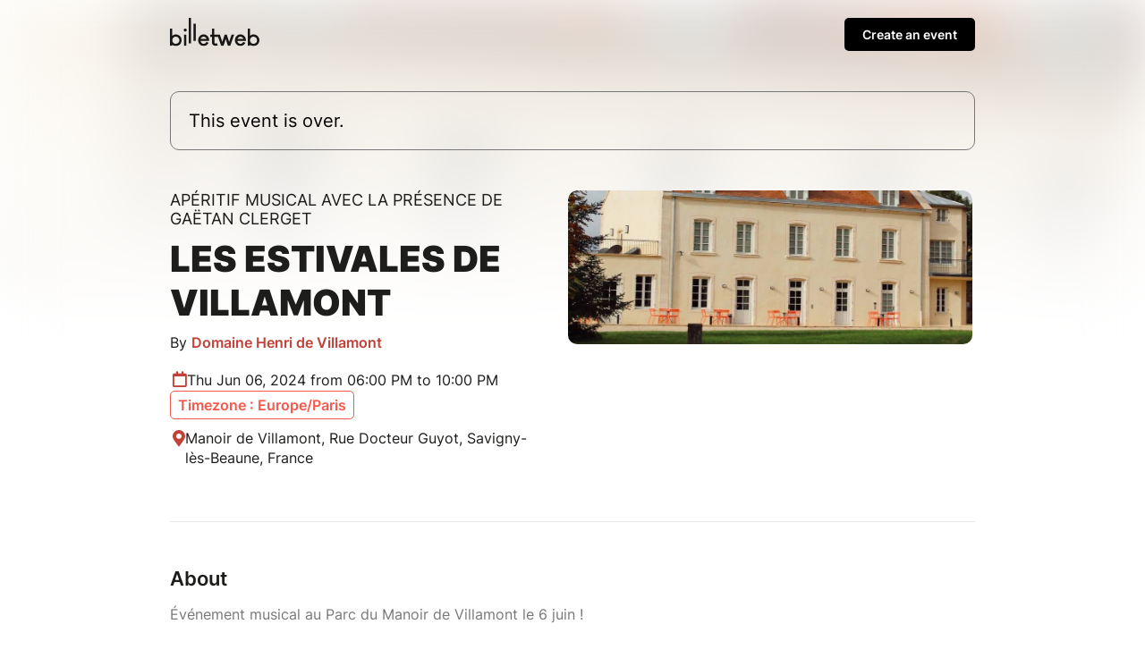

--- FILE ---
content_type: text/html; charset=UTF-8
request_url: https://www.billetweb.fr/shop.php?event=les-estivales-de-villamont&color=C14238&page=1&margin=no_margin
body_size: 5056
content:
<!DOCTYPE html>
<!--[if IE 7 ]>    <html class="ie7 oldie"> <![endif]-->
<!--[if IE 8 ]>    <html class="ie8 oldie"> <![endif]-->
<!--[if IE 9 ]>    <html class="ie9"> <![endif]-->
<!--[if (gt IE 9)|!(IE)]><!-->
<html lang="en" data-sid="787d3316e4e24d274c5e05eae64fbab1"> <!--<![endif]-->
<head>
    <meta http-equiv="X-UA-Compatible" content="IE=edge,chrome=1"/>
    <meta charset="utf-8"/>
    <meta name="description" content="Les Estivales de Villamont ">
    <meta name="author" content="">
	<meta http-equiv="Content-Type" content="text/html; charset=utf-8" />
	<meta name="viewport" content="width=device-width, initial-scale=1, maximum-scale=1, user-scalable=no" />
	<meta name="robots" content="noindex">
	<meta name="language" content="en-en" />

	<title>Les Estivales de Villamont  #1140591</title>


	<script async src="https://www.googletagmanager.com/gtag/js?id=G-M81HTQWH8Q" type="db45b9fb9b08774eca162c58-text/javascript"></script>
	<script type="db45b9fb9b08774eca162c58-text/javascript">
		  window.dataLayer = window.dataLayer || [];
		  function gtag(){dataLayer.push(arguments);}
		  gtag('js', new Date());
		  gtag('config', 'G-M81HTQWH8Q');
	</script>

	<link rel="stylesheet" href="/css/bo/jquery-ui.css" type="text/css" media="screen" />
	<link rel="stylesheet" href="/css/bo/jquery.ui.theme.css" type="text/css" media="screen" />
	<link rel="stylesheet" href="/ext/fontawesome/css/all.min.css">


	<link rel="stylesheet" type="text/css" href="/css/shop.css?v=264">
	<link rel="stylesheet/less" type="text/css" href="/css/shop.less.css?v=264">




	<script type="db45b9fb9b08774eca162c58-text/javascript" language="javascript" src="/js/jquery-1.10.2.js"></script>
	<script type="db45b9fb9b08774eca162c58-text/javascript" language="javascript" src="/js/jquery-ui-1.10.4.custom.min.js"></script>
	<script src="/ext/less.js-master/dist/less.js" type="db45b9fb9b08774eca162c58-text/javascript"></script>
	<script type="db45b9fb9b08774eca162c58-text/javascript" src="/js/jquery.validate.js?v=264"></script>
	<script type="db45b9fb9b08774eca162c58-text/javascript" language="javascript" src="/js/validate/en.js"> </script>

	<link rel="shortcut icon" class="favicon_replace" href="/images/front/favicon.ico">
	<link rel="icon" class="favicon_replace" type="image/png" href="/images/front/favicon-32x32.png" sizes="32x32" />
	<link rel="icon" class="favicon_replace" type="image/png" href="/images/front/favicon-16x16.png" sizes="16x16" />
	<link rel="apple-touch-icon" class="favicon_replace" href="/images/front/apple-touch-icon.png">
	<link rel="icon" class="favicon_replace" sizes="192x192" href="/images/front/android-chrome-192x192.png">
	<link rel="icon" class="favicon_replace" sizes="512x512" href="/images/front/android-chrome-512x512.png">


	<script language="javascript" src="/js/shop.js?v=264" type="db45b9fb9b08774eca162c58-text/javascript"></script>






	<script type="db45b9fb9b08774eca162c58-text/javascript">
		var _paq = window._paq = window._paq || [];
		_paq.push(['disableCookies']);
		_paq.push(['trackPageView']);
		_paq.push(['enableLinkTracking']);
		(function() {
			var u="//matomo-test.billetweb.fr/";
			_paq.push(['setTrackerUrl', u+'matomo.php']);
			_paq.push(['setSiteId', '1']);
			var eventCategory = 'Page';
			var eventAction = 'Display';
			var eventName = 'Event';
			var eventId = '1140591';
			_paq.push(['trackEvent', eventCategory, eventAction, eventName, eventId]);
			var d=document, g=d.createElement('script'), s=d.getElementsByTagName('script')[0];
			g.async=true; g.src=u+'matomo.js'; s.parentNode.insertBefore(g,s);
		})();
	</script>


	<script type="db45b9fb9b08774eca162c58-text/javascript">
	function setBasketTimeout(basket_timeout){

		if(basket_timeout!=null){
			var count=basket_timeout;
			var init_count=count;
			var counter=setInterval(timer, 1000);
			var always_display_countdown = false;
			function timer(){
				  count=count-1;
				  if (count <= 0){
				     clearInterval(counter);
				     if(basket_timeout>10 && $("#formshop_checkout").length>0){
				    	 location.reload();
				     }
				     else{
				    	 $('#message').text("Your basket has expired");
					     $('#message').addClass("message_warning");
					     $('.nextButton').hide();
				     }
				     return;
				  }
				  if(count==300){
					  $("html, body").animate({ scrollTop: 0 }, "slow");
				  }
				  if((count<300 || always_display_countdown) && !$('#message').hasClass("message_error")){
					  if(!$('#message').hasClass("message_warning") || init_count-count>3){
						  $('#message').addClass("message_warning");
						  $('#message').text(Math.round(count/60) + " remaining minutes to finalize your order");
					  }
				  }
			}
		}
	}
	</script>



</head>

<body class="shop_body  step_1" data-color="C14238" >




<section id="shop" class="event_header public page no_margin" event="les-estivales-de-villamont" event_id="1140591">
<div style="display:none;" id="language">en</div>

<div id="header_blocks">

	<div id="fallback">
		Display fullscreen
	</div>


	<div id="promote_block" class="promote_block" >
		<a href="javascript:void(0)"><span class="active"> </span> </a>
		<a href="javascript:void(0)" class="send_again_link ">Ticket lost ? <span id="send_again_click_here" class="main_color">Click here</a></span><span class="separator ">|</span>
		<span id="language_icon"><span class="fal fa-comment"></span> English <span  class="fa fa-chevron-down "></span></span>
	 	<select id="language_dropdown" style="display:none;">
			<option value="fr">Francais</option><option selected value="en">English</option><option value="es">Español</option><option value="it">Italiano</option><option value="de">Deutsch</option><option value="pt">Português</option><option value="nl">Dutch</option>
		</select>
	</div>





	<div id="checkout_step_description"></div>

	<ul id="checkout" class="header_secondary ">
		<div id="checkout_step" style="display:none;">Step</div>
		<li class="step inactive" style="display:none;">
			<div class="text">Choice of date</div>
			<div class="symbol"><span class="fal fa-chevron-right"></span></div>
		</li>
		<li class="step active">
			<div class="text">Basket</div>
			<div class="symbol"><span class="fal fa-chevron-right"></span></div>
		</li>
		<li class="step inactive" style="display:none;">
			<div class="text">Options</div>
			<div class="symbol"><span class="fal fa-chevron-right"></span></div>
		</li>
		<li class="step inactive">
			<div class="text">Details</div>
			<div class="symbol"><span class="fal fa-chevron-right"></span></div>
		</li>
		<li class="step inactive">
			<div class="text">Checkout</div>
			<div class="symbol"><span class="fal fa-chevron-right"></span></div>
		</li>
		<li class="step inactive">
			<div class="text">Confirmation</div>
			<div class="symbol"><span class="fal fa-chevron-right"></span></div>
		</li>
	</ul>






	<div id="context_container">

		<div id="context_back_container">
			<span class="far fa-chevron-left"></span>
			<span id="context_back"></span>
		</div>


		<div id="context_title"></div>

	</div>


	<div class="dropdown back_header " style="margin-left:10px;overflow:visible;display:none;margin-left: auto;">
		<a class="controler_icon" style="color:#1D1D1C;">Outils <span class="far fa-chevron-down"></span></a>
	 	<div class="dropdown-content " >





			<a href="javascript:void(0)" class="dropdown-item dropdown-item-category" style="color: #777; border: none;">
				<span class="text">Last order</span>
			</a>




		</div>
	</div>
</div>

<div id="message_blocks">
	<div id="message" class="message    ">
		<div id="message_wrap">
			
		</div>
	</div>
	<div id="loading"><img src="/images/progress_bar.gif"></div>

</div>







<div id="send_again" class="top_module_container" style="display:none;">




    <div id="relink"  style="display:none;margin-bottom:20px;border:solid 1px #DDD;">

		<table width="100%" border="0" cellspacing="0" cellpadding="0" id="relink_table" >
			 <tr>
		          <td colspan="2">
		         	 <div class="shop_step1_header">
		             <div class="shop_step1_header_name">
		              	Modify email order
		             </div>
		           	 </div>
		          </td>
			 </tr>
			<tr class="row">
				 <td class="shop_step1_name" style="width:50%;">Last name</td>
				 <td ><input id="relink_lastname" type="text" name="lastname"/></td>
			</tr>
			<tr class="row">
				 <td class="shop_step1_name" style="width:50%;">First name</td>
				 <td ><input id="relink_firstname" type="text" name="firstname"/></td>
			</tr>
			<tr class="row">
				 <td class="shop_step1_name" style="width:50%;">New email</td>
				 <td ><input id="relink_email" type="text" name="email" placeholder="abc@xyz.com"/></td>
			</tr>
			<tr>
		 		<td colspan="2">
		 		 	<div class="button_container">
				       	  <div class="previousButton" > </div>
				          <div class="nextButton ">
				         	<a class="navButton custom_color_block" id="relink_button" href="javascript:void(0)" data-event="les-estivales-de-villamont"><span>Submit</span></a>
				         </div>
			   		 </div>
		 		</td>
		 	</tr>
		</table>

    </div>


	 <table width="100%" border="0" cellspacing="0" cellpadding="0" id="seng_again_table"   style="border:solid 1px #DDD;">
		 <tr>
	          <td colspan="2">
	         	 <div class="shop_step1_header">
	             <div class="shop_step1_header_name">
	              	<span class="fal fa-envelope" ></span>Ship the order again
	             </div>
	           	 </div>
	          </td>
		 </tr>
		<tr class="row">
			 <td class="shop_step1_name" style="width:50%;">Type the email address used for your order</td>
			 <td ><input  id="send_again_input" type="text" name="email" placeholder="abc@xyz.com"/></td>
		</tr>
		 <tr>
		 	<td colspan="2">
		 		<div class="button_container">
			 	  	 <div class="previousButton" >
			         	 <a class="send_again_link navButtonSecondary navButton "  href="javascript:void(0)" ><span >Cancel</span></a>
			     	 </div>
				  	<div class="nextButton">
		         		 <a class="navButton custom_color_block" id="send_again_button" href="javascript:void(0)" data-event="les-estivales-de-villamont"><span>Submit</span></a>
		        	 </div>
		         </div>
	         </td>
         <tr>
	</table>

	 <table width="100%" border="0" cellspacing="0" cellpadding="0" id="download_table"   style="margin-top:30px;border:solid 1px #DDD;margin-bottom:10px;">
		 <tr>
	          <td colspan="2">
	         	 <div class="shop_step1_header">
	             <div class="shop_step1_header_name">
	              	<span class="fal fa-download"></span>Download my tickets
	              	<span id="download_ok" style="display:none"><span class="fa fa-check-circle" style="margin:0px 10px;"></span>Download complete</span>
	             </div>
	           	 </div>
	          </td>
		 </tr>
		<tr class="row">
			 <td class="shop_step1_name" style="width:50%;" >Email</td>
			 <td ><input id="download_email" type="text" name="email" placeholder="abc@xyz.com"/></td>
		</tr>
		<tr class="row">
			 <td class="shop_step1_name" style="width:50%;">Last 4 digits of the bank card</td>
			 <td ><input id="download_card" style="width:50px;" type="text" name="card" placeholder="9999"/></td>
		</tr>
		 <tr>
		 	<td colspan="2">
		 		<div class="button_container">
			 	  	 <div class="previousButton" >
			         	 <a class="send_again_link navButtonSecondary navButton "  href="javascript:void(0)" ><span >Cancel</span></a>
			     	 </div>
				  	<div class="nextButton">
		         		 <a class="navButton custom_color_block" id="download_button" href="javascript:void(0)" data-event="les-estivales-de-villamont"><span>Download</span></a>
		        	 </div>
		         </div>
	         </td>
         <tr>
	</table>

	<div id="check_payment"  style="margin:20px 0;">

		<table width="100%" border="0" cellspacing="0" cellpadding="0" id="check_payment_table" >
			 <tr>
		          <td colspan="2">
		         	 <div class="shop_step1_header">
		             <div class="shop_step1_header_name">
		              	<span class="fal fa-question"></span>Check if there is an order in your name
		             </div>
		           	 </div>
		          </td>
			 </tr>
			<tr class="row">
				 <td class="shop_step1_name" style="width:50%;">Last name</td>
				 <td ><input id="check_payment_lastname" type="text" name="lastname"/></td>
			</tr>
			<tr class="row">
				 <td class="shop_step1_name" style="width:50%;">First name</td>
				 <td ><input id="check_payment_firstname" type="text" name="firstname"/></td>
			</tr>
			<tr class="row">
				 <td class="shop_step1_name" style="width:50%;">Order date</td>
				 <td ><input id="check_payment_date" class="datepicker" type="text" name="check_payment_date" /></td>
			</tr>
			<tr>
		 		<td colspan="2">
			 		<div class="button_container">
				 	  <div class="previousButton" > </div>
			          <div class="nextButton">
			         	<a class="navButton custom_color_block" id="check_payment_button" href="javascript:void(0)" data-event="les-estivales-de-villamont"><span>Check</span></a>
			         </div>
			     </div>
		 		</td>
		 	</tr>
		</table>

    </div>

</div>

<script type="db45b9fb9b08774eca162c58-text/javascript">



function local_ready(){

	 if($(".step_2").length>0){
		 scrollTo("widget");
	 }

	 $(".shop_step1_ticket .ticket_image").on("click", function(event) {
        event.preventDefault();
		var img = $(this);
		$width=img[0].naturalWidth;
        if ($(this).hasClass('expanded')) {
            $(this).removeClass('expanded');
			$(this).next('.zoom').show();
        } else {
			if($width>400){
				$(this).addClass('expanded');
				$(this).next('.zoom').hide();
			}
			else{
				$(this).addClass('expanded mini');
				$(this).next('.zoom').hide();
			}
        }
    });


	if(getURLParameter('autosubmit')!== false && $("#select_on_map_button").length>0){
		$("#select_on_map_button").click();
	}




	if($(".header").length>0)
	$(".shop_step1_ticket .shop_step1_name_text").each(function() {
		if($(this).text().length>40){
			$(this).closest('.shop_step1_ticket').addClass('long_text');
		}
	})

	$("#reduction").on('change', function (e) {
		e.preventDefault();
		$(".shop_step1_reduction_alert").show();
	});



	if($(".show_all_categories").length>0 && $(".header").length==0)
	 $('input[type="submit"]').on("click", function(e) {
	   		if($(".shop_step1_category.level_0").not('.visited','.expanded').length>0){
				$(".shop_step1_category.expanded").click();
				$(".shop_step1_category").not('.visited').not('.expanded').addClass('fade');
				e.preventDefault();
				scrollTo("widget");
				setTimeout(function(){
					$("[name='submit_basket']").val($("#sales_basket_continue").text());
					$(".shop_step1_category").not('.visited').not('.expanded').first().click();
				}, 350);
			}
	 });

	$(".ticket_image").click(function(e){
		e.preventDefault() ;
	});

	if($(".shop_step1_ticket").length==1)
		$(".shop_step1_ticket").last().addClass('last');

	$(".promote_link").click(function(e){
		e.preventDefault() ;
		window.open('https://www.billetweb.fr?utm_source=widget');
		try {
			gtag('event', 'promote', {
				'event_category': 'basket',
				'event_label': 'promote'
			});
		} catch (error) {
			console.error('gtag is not defined', error);
		}
	});

}
</script>


<form method="post" id="formshop_basket" name="FormShop" action="?event=les-estivales-de-villamont&margin=no_margin&color=C14238&step=2">
       <input type="hidden" name="step" value="1" />
       <input type="hidden" name="sid" value="787d3316e4e24d274c5e05eae64fbab1" />
       <table width="100%" border="0" cellspacing="0" cellpadding="0" class="shop_step1_table ">





         	<tr >
             	<td colspan="4" class="shop_step1_empty">
             		<div class="block">
             			<div style="margin-right:5px;" class=" "></div>
             			The event is over



             		</div>
               </td>
           </tr>




	  	 <input type="hidden" name="session" value="0" />
         <input type="hidden" id="tax" name="tax" value="" />
         </table>



         <div class="button_container">

         	 <div class="promote_link" class="promote_link">
     		 	<a href="javascript:void(0)" onclick="if (!window.__cfRLUnblockHandlers) return false; " data-cf-modified-db45b9fb9b08774eca162c58-="">
	     		 	<div id="payment_logo"><span class="fal fa-lock"></span><span class="text">
	     		 	 Secure payment
	     		 	 - Billetweb
	     		 	 </span></div>
	     		 </a>
     		 </div>

         	 <div class="previousButton">
	         </div>

	          <div class="nextButton" style="display:none">
        		 <input class="navButton custom_color_block" type="submit" name="submit_basket" value="Contribute"></input>
	          </div>
         </div>

         <div id="bottom_line" style="display:none;">
     		 <div class="promote_link">
     		 	<a href="javascript:void(0)" class="promote_link" >
	     		 	<div id="payment_logo"><span class="fal fa-lock"></span><span class="text">Secure payment - Billetweb</span></div>
	     		 </a>
     		 </div>
	    </div>

        <div style="display:none;" id="sales_basket_none">None</div>
        <div style="display:none;" id="sales_basket_to_select">The number of elements to select is</div>
        <div style="display:none;" id="sales_basket_required">Please choose at least one of the following</div>
        <div style="display:none;" id="sales_basket_modify">If you do not complete all of the choices now, you can do so from the link at the bottom of your purchase confirmation email.</div>
        <div style="display:none;" id="sales_basket_min_to_select">The minimum number of selectable elements is</div>
        <div style="display:none;" id="sales_basket_max_to_select">The maximum number of selectable elements is</div>
        <div style="display:none;" id="sales_basket_amount_exceed">Maximum amount for card payment is</div>
        <div style="display:none;" id="sales_basket_selection_empty">You must select at least one product</div>
		<div style="display:none;" id="sales_basket_donation_empty">Minimum amount is not reached</div>
		<div style="display:none;" id="sales_basket_cookies_blocked">Your browser blocks cookies. Please enable cookies from billetweb.fr in order to use the box office.</div>
		<div style="display:none;" id="sales_basket_third_party_cookies_blocked">Your browser blocks cookies from third parties. Please allow these cookies in order to use the box office.</div>
		<div style="display:none;" id="sales_basket_third_party_cookies_fix">Your browser blocks cookies. Allow cookies or  <br> <div name="fixcookies" style="display:inline-block;margin-top:20px;background-color:#B00020 !important;" class="navButton custom_color_block" onclick="if (!window.__cfRLUnblockHandlers) return false; fixCookies();" data-cf-modified-db45b9fb9b08774eca162c58-="">Click here</div> </div>
		<div style="display:none;" id="sales_basket_next_step">A choice will be proposed to you in the next step</div>
		<div style="display:none;" id="sales_basket_not_alone">These products cannot be purchased alone</div>
		<div style="display:none;" id="sales_basket_continue">Next</div>
		<div style="display:none;" id="sales_basket_discount">You can enter your code just before payment</div>
</form>










</section>
<script defer src="https://static.cloudflareinsights.com/beacon.min.js/vcd15cbe7772f49c399c6a5babf22c1241717689176015" integrity="sha512-ZpsOmlRQV6y907TI0dKBHq9Md29nnaEIPlkf84rnaERnq6zvWvPUqr2ft8M1aS28oN72PdrCzSjY4U6VaAw1EQ==" data-cf-beacon='{"version":"2024.11.0","token":"77d572fed8794033a3fb6d1b9a0eadb0","server_timing":{"name":{"cfCacheStatus":true,"cfEdge":true,"cfExtPri":true,"cfL4":true,"cfOrigin":true,"cfSpeedBrain":true},"location_startswith":null}}' crossorigin="anonymous"></script>
<script src="/cdn-cgi/scripts/7d0fa10a/cloudflare-static/rocket-loader.min.js" data-cf-settings="db45b9fb9b08774eca162c58-|49" defer></script>